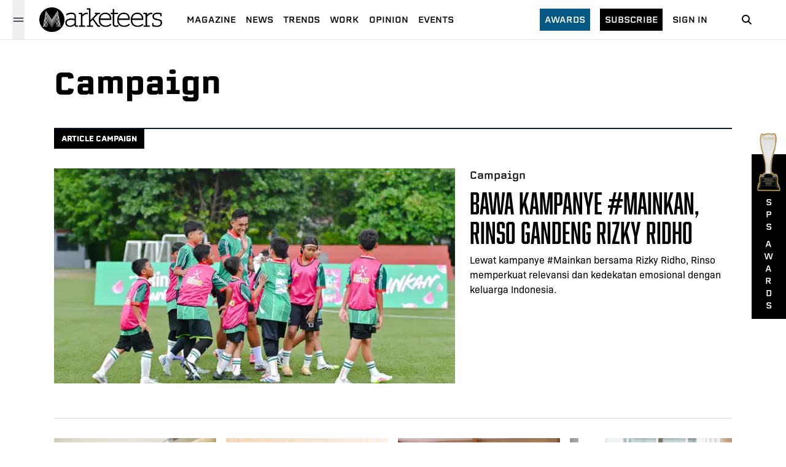

--- FILE ---
content_type: text/html; charset=utf-8
request_url: https://www.marketeers.com/category/campaign/
body_size: 10966
content:
<!DOCTYPE html><html lang="id-ID"><head><meta charSet="utf-8"/><meta name="viewport" content="width=device-width"/><link rel="canonical" href="https://www.marketeers.com/category/campaign/"/><title>Campaign - Marketeers.com</title><meta name="description" content="Campaign News - Marketeers"/><meta name="keywords" content="Campaign - Marketeers.com"/><meta name="googlebot" content="index,follow"/><meta name="googlebot-news" content="index,follow"/><meta name="robots" content="index, follow"/><meta property="og:site_name" content="www.marketeers.com"/><meta property="og:creator" content="marketeers"/><meta property="og:image:width" content="200"/><meta property="og:image:height" content="200"/><meta property="og:image" content="https://www.marketeers.com/logo.png"/><meta property="og:locale" content="id_ID"/><meta property="og:title" content="Campaign - Marketeers.com"/><meta property="og:description" content="Campaign News - Marketeers"/><meta property="og:type" content="article"/><meta property="og:url" content="https://www.marketeers.com/category/campaign/"/><meta name="twitter:card" content="summary_large_image"/><meta name="twitter:site" content="@the_marketeers"/><meta name="twitter:creator" content="@the_marketeers"/><meta name="twitter:title" content="Campaign - Marketeers.com"/><meta name="twitter:description" content="Campaign News - Marketeers"/><meta name="twitter:image" content="https://www.marketeers.com/logo.png"/><script type="application/ld+json">{"@context":"https://schema.org","@graph":[{"@type":"WebSite","@id":"https://room.marketeers.com/#website","url":"https://room.marketeers.com/","name":"Marketeers - Majalah Bisnis, Marketing, dan Entrepreneurship Online - Marketeers.com","description":"Marketeers - Majalah Bisnis, Marketing, dan Entrepreneurship Online - Marketeers.com","potentialAction":[{"@type":"SearchAction","target":{"@type":"EntryPoint","urlTemplate":"https://room.marketeers.com/?s={search_term_string}"},"query-input":"required name=search_term_string"}],"inLanguage":"en-US"},{"@type":"CollectionPage","@id":"https://room.marketeers.com/category/news/campaign/#webpage","url":"https://room.marketeers.com/category/news/campaign/","name":"Campaign - Marketeers.com","isPartOf":{"@id":"https://room.marketeers.com/#website"},"description":"Campaign News","breadcrumb":{"@id":"https://room.marketeers.com/category/news/campaign/#breadcrumb"},"inLanguage":"en-US","potentialAction":[{"@type":"ReadAction","target":["https://room.marketeers.com/category/news/campaign/"]}]},{"@type":"BreadcrumbList","@id":"https://room.marketeers.com/category/news/campaign/#breadcrumb","itemListElement":[{"@type":"ListItem","position":1,"name":"Home","item":"https://www.marketeers.com/"},{"@type":"ListItem","position":2,"name":"News","item":"https://room.marketeers.com/category/news/"},{"@type":"ListItem","position":3,"name":"Campaign"}]}]}</script><link rel="preload" as="image" imageSrcSet="/_next/image/?url=%2Fimage%2Faward-2.png&amp;w=640&amp;q=75 640w, /_next/image/?url=%2Fimage%2Faward-2.png&amp;w=750&amp;q=75 750w, /_next/image/?url=%2Fimage%2Faward-2.png&amp;w=828&amp;q=75 828w, /_next/image/?url=%2Fimage%2Faward-2.png&amp;w=1080&amp;q=75 1080w, /_next/image/?url=%2Fimage%2Faward-2.png&amp;w=1200&amp;q=75 1200w, /_next/image/?url=%2Fimage%2Faward-2.png&amp;w=1920&amp;q=75 1920w, /_next/image/?url=%2Fimage%2Faward-2.png&amp;w=2048&amp;q=75 2048w, /_next/image/?url=%2Fimage%2Faward-2.png&amp;w=3840&amp;q=75 3840w" imageSizes="100vw" fetchpriority="high"/><meta name="next-head-count" content="27"/><meta property="fb:pages" content="196424197045610"/><meta name="facebook-domain-verification" content="hlbbusjy0rozquy5mvtg9gxb15xn43"/><link rel="icon" href="https://www.marketeers.com/favicon.ico"/><meta name="theme-color" content="#111827" media="(prefers-color-scheme: light)"/><meta name="theme-color" content="#111827" media="(prefers-color-scheme: dark)"/><link rel="preconnect" href="https://fonts.googleapis.com"/><link rel="preconnect" href="https://fonts.gstatic.com" crossorigin="true"/><link href="https://fonts.googleapis.com/css2?family=Inter:wght@300;400;600;700;800&amp;display=swap" rel="stylesheet"/><meta name="google-site-verification" content="nvvjz5M27sQZi5AUpt8HT-7G5wkj__nJUZPUPZZ7Oio"/><meta name="author" content="Marketeers"/><meta name="publisher" content="Marketeers"/><meta name="language" content="id"/><meta name="geo.country" content="id"/><meta http-equiv="content-language" content="In-Id"/><meta name="geo.placename" content="Indonesia"/><link data-next-font="" rel="preconnect" href="/" crossorigin="anonymous"/><script id="logo" type="application/ld+json" data-nscript="beforeInteractive">{"@context":"https://schema.org","@type":"Organization","name":"marketeers","url":"https://www.marketeers.com","logo":"https://www.marketeers.com/logo.png","sameAs":["https://www.facebook.com/themarketeers","https://www.instagram.com/marketeers/","https://twitter.com/the_marketeers","https://www.linkedin.com/company/marketeers/mycompany/"]}</script><link rel="preload" href="/_next/static/css/8d1ed5b2de824719.css" as="style"/><link rel="stylesheet" href="/_next/static/css/8d1ed5b2de824719.css" data-n-g=""/><noscript data-n-css=""></noscript><script defer="" nomodule="" src="/_next/static/chunks/polyfills-78c92fac7aa8fdd8.js"></script><script defer="" src="/_next/static/chunks/9071.ea554edb1e260758.js"></script><script defer="" src="/_next/static/chunks/282.e8c02213e6ed07be.js"></script><script src="/_next/static/chunks/webpack-29ec89264617dfbc.js" defer=""></script><script src="/_next/static/chunks/framework-e060caed557d1899.js" defer=""></script><script src="/_next/static/chunks/main-ce620e8b0e8582ff.js" defer=""></script><script src="/_next/static/chunks/pages/_app-8f13dbb715eb0d9f.js" defer=""></script><script src="/_next/static/chunks/3049-374f836bb1eca0cd.js" defer=""></script><script src="/_next/static/chunks/9755-f2ffac08a6eba54e.js" defer=""></script><script src="/_next/static/chunks/6066-dcc1d9ae16519f82.js" defer=""></script><script src="/_next/static/chunks/6715-ab73a2a776174c0f.js" defer=""></script><script src="/_next/static/chunks/5859-dabc5fa2beafa654.js" defer=""></script><script src="/_next/static/chunks/5154-459e4d768ac5703d.js" defer=""></script><script src="/_next/static/chunks/3567-6f5cca91f39ea701.js" defer=""></script><script src="/_next/static/chunks/pages/category/%5Bslug%5D-55f7435127fe4024.js" defer=""></script><script src="/_next/static/8g75QnJSKUYK-d0HEqc4s/_buildManifest.js" defer=""></script><script src="/_next/static/8g75QnJSKUYK-d0HEqc4s/_ssgManifest.js" defer=""></script></head><body><noscript><iframe src="https://www.googletagmanager.com/ns.html?id=GTM-P4MVF7B" height="0" width="0" style="display:none;visibility:hidden"></iframe></noscript><div id="__next"><style>
    #nprogress {
      pointer-events: none;
    }
    #nprogress .bar {
      background: #000;
      position: fixed;
      z-index: 9999;
      top: 0;
      left: 0;
      width: 100%;
      height: 3.1px;
    }
    #nprogress .peg {
      display: block;
      position: absolute;
      right: 0px;
      width: 100px;
      height: 100%;
      box-shadow: 0 0 10px #000, 0 0 5px #000;
      opacity: 1;
      -webkit-transform: rotate(3deg) translate(0px, -4px);
      -ms-transform: rotate(3deg) translate(0px, -4px);
      transform: rotate(3deg) translate(0px, -4px);
    }
    #nprogress .spinner {
      display: block;
      position: fixed;
      z-index: 1031;
      top: 15px;
      right: 15px;
    }
    #nprogress .spinner-icon {
      width: 18px;
      height: 18px;
      box-sizing: border-box;
      border: solid 2px transparent;
      border-top-color: #000;
      border-left-color: #000;
      border-radius: 50%;
      -webkit-animation: nprogresss-spinner 400ms linear infinite;
      animation: nprogress-spinner 400ms linear infinite;
    }
    .nprogress-custom-parent {
      overflow: hidden;
      position: relative;
    }
    .nprogress-custom-parent #nprogress .spinner,
    .nprogress-custom-parent #nprogress .bar {
      position: absolute;
    }
    @-webkit-keyframes nprogress-spinner {
      0% {
        -webkit-transform: rotate(0deg);
      }
      100% {
        -webkit-transform: rotate(360deg);
      }
    }
    @keyframes nprogress-spinner {
      0% {
        transform: rotate(0deg);
      }
      100% {
        transform: rotate(360deg);
      }
    }
  </style><header class="headerContainer"><div class="header"><div class="flex items-center sm:px-5 pl-6"><button class="w-5 h-16 relative" aria-label="Menu Marketeers"><svg class="hamburgerSvg h-5 w-5 absolute text-gray-900 dark:text-gray-100 " viewBox="0 0 24 24" width="24" height="24" stroke="currentColor" stroke-width="1.5" stroke-linecap="round" stroke-linejoin="round" fill="none" shape-rendering="geometricPrecision"><path d="M18 6L6 18"></path><path d="M6 6l12 12"></path></svg><svg class="hamburgerSvgActive h-5 w-5 absolute text-gray-900 dark:text-gray-100 " width="20" height="20" viewBox="0 0 20 20" fill="none" data-hide="true"><path d="M2.5 7.5H17.5" stroke="currentColor" stroke-width="1.5" stroke-linecap="round" stroke-linejoin="round"></path><path d="M2.5 12.5H17.5" stroke="currentColor" stroke-width="1.5" stroke-linecap="round" stroke-linejoin="round"></path></svg></button><div class="relative"></div></div><div class="flex items-center justify-center ml-1"><a href="/"><div class="relative" style="height:40px;width:200px"><img alt="logo marketeers" loading="lazy" decoding="async" data-nimg="fill" class="w-auto h-auto" style="position:absolute;height:100%;width:100%;left:0;top:0;right:0;bottom:0;color:transparent" sizes="(max-width: 768px) 100vw, (max-width: 1200px) 50vw, 33vw" srcSet="/_next/image/?url=%2Fassets%2Fimage%2Flogoblack.png&amp;w=256&amp;q=75 256w, /_next/image/?url=%2Fassets%2Fimage%2Flogoblack.png&amp;w=384&amp;q=75 384w, /_next/image/?url=%2Fassets%2Fimage%2Flogoblack.png&amp;w=640&amp;q=75 640w, /_next/image/?url=%2Fassets%2Fimage%2Flogoblack.png&amp;w=750&amp;q=75 750w, /_next/image/?url=%2Fassets%2Fimage%2Flogoblack.png&amp;w=828&amp;q=75 828w, /_next/image/?url=%2Fassets%2Fimage%2Flogoblack.png&amp;w=1080&amp;q=75 1080w, /_next/image/?url=%2Fassets%2Fimage%2Flogoblack.png&amp;w=1200&amp;q=75 1200w, /_next/image/?url=%2Fassets%2Fimage%2Flogoblack.png&amp;w=1920&amp;q=75 1920w, /_next/image/?url=%2Fassets%2Fimage%2Flogoblack.png&amp;w=2048&amp;q=75 2048w, /_next/image/?url=%2Fassets%2Fimage%2Flogoblack.png&amp;w=3840&amp;q=75 3840w" src="/_next/image/?url=%2Fassets%2Fimage%2Flogoblack.png&amp;w=3840&amp;q=75"/></div></a></div><div class="hidden lg:flex xl:ml-4"><ul class="flex pl-6 items-center"><li class="mr-4 last:mr-0"><a class="text-black text-sm font-normal uppercase cool-link font-[&quot;erbaum&quot;]" href="https://max.marketeers.com" target="_blank" rel="noreferrer">Magazine</a></li><li class="mr-4 last:mr-0"><a href="/news/"><span class="text-black text-sm font-normal uppercase cool-link font-[&quot;erbaum&quot;] ">news</span></a></li><li class="mr-4 last:mr-0"><a href="/trends/"><span class="text-black text-sm font-normal uppercase cool-link font-[&quot;erbaum&quot;] ">trends</span></a></li><li class="mr-4 last:mr-0"><a href="/work/"><span class="text-black text-sm font-normal uppercase cool-link font-[&quot;erbaum&quot;] ">work</span></a></li><li class="mr-4 last:mr-0"><a href="/opinion/"><span class="text-black text-sm font-normal uppercase cool-link font-[&quot;erbaum&quot;] ">opinion</span></a></li><li class="mr-4 last:mr-0"><a href="/events/"><span class="text-black text-sm font-normal uppercase cool-link font-[&quot;erbaum&quot;] ">Events</span></a></li></ul></div><div class="md:flex items-center relative justify-end hidden"><div class=""><a class="text-sm bg-sky-800 text-white px-2 py-2 font-[&quot;erbaum&quot;] uppercase hover:bg-sky-900 transition-all" href="/awards/">Awards</a></div><div class="mx-4"><a class="text-sm bg-black text-white px-2 py-2 font-[&quot;erbaum&quot;] uppercase hover:bg-sky-900 transition-all" href="https://emagz.marketeers.com/" target="_blank" rel="noreferrer">subscribe</a></div><div class=""><a class="text-black text-sm font-normal font-[&quot;erbaum&quot;] uppercase hover:text-sky-700 transition-all" href="https://emagz.marketeers.com/login" target="_blank" rel="noreferrer">Sign In</a></div></div><div class="flex items-center w-8 mr-6 sm:mx-12"><a href="/search/"><span><svg class="icon icon-search" focusable="false" viewBox="0 0 32 32" width="32" height="32" xmlns="http://www.w3.org/2000/svg" data-testid="iconSearch"><title>Search</title><path d="M14.5 10a4.5 4.5 0 1 0 0 9 4.5 4.5 0 0 0 0-9zm5.249 8.335l4.458 4.458-1.414 1.414-4.458-4.458a6.5 6.5 0 1 1 1.414-1.414z" fill-rule="nonzero"></path></svg></span></a></div></div><div class=" relative  bg-gray-200  px-6 py-2 h-full md:hidden flex"><div class="flex items-center gap-x-2 w-full"><div class="w-1/2 bg-black text-white px-2 py-1 text-center"><a class="text-sm inline-flex  font-[&quot;erbaum&quot;] uppercase hover:bg-sky-900 transition-all" href="https://emagz.marketeers.com/" target="_blank" rel="noreferrer">subscribe</a></div><div class=" w-1/2 bg-white px-2 py-1 text-center"><a class="text-black inline-flex text-sm  font-normal font-[&quot;erbaum&quot;] uppercase hover:text-sky-700 transition-all" href="https://emagz.marketeers.com/login" target="_blank" rel="noreferrer">Sign In</a></div></div></div></header><main class="md:pt-16 pt-[7rem] sm:mb-40 mb-24"><div class="w-full my-4 md:mt-12 mb-12"><div class="w-full lg:max-w-6xl mx-auto px-6"><h1 class="sm:text-5xl text-3xl font-[&quot;erbaum&quot;] font-semibold capitalize mt-8 mb-4 sm:mb-12">Campaign</h1><div class="flex justify-between items-center border-t-2 border-gray-900"><h2 class="text-white uppercase text-xs md:font-semibold bg-black px-3 py-2 font-[&#x27;erbaum&#x27;]">Article Campaign</h2></div><section><div class="pb-4 md:pb-14 border-b-[1px] border-gray-300 mt-8 "></div><div class="grid md:grid-cols-4 gap-x-4 gap-y-8 py-8"></div></section><section class="flex py-5 border-t-[1px] border-gray-300 "><div class="sm:w-9/12"></div><aside class="sm:w-3/12 pl-4  hidden sm:block"></aside></section></div></div></main><footer class="h-full bg-black w-full"><div class="lg:max-w-6xl mx-auto px-6 py-12 flex flex-col"><a class="relative w-fit" href="/"><div style="height:40px;width:200px" class="relative"><img alt="marketeers logo" loading="lazy" decoding="async" data-nimg="fill" style="position:absolute;height:100%;width:100%;left:0;top:0;right:0;bottom:0;color:transparent" sizes="(max-width: 768px) 100vw, (max-width: 1200px) 50vw, 33vw" srcSet="/_next/image/?url=%2Fassets%2Fimage%2Flogowhite.png&amp;w=256&amp;q=75 256w, /_next/image/?url=%2Fassets%2Fimage%2Flogowhite.png&amp;w=384&amp;q=75 384w, /_next/image/?url=%2Fassets%2Fimage%2Flogowhite.png&amp;w=640&amp;q=75 640w, /_next/image/?url=%2Fassets%2Fimage%2Flogowhite.png&amp;w=750&amp;q=75 750w, /_next/image/?url=%2Fassets%2Fimage%2Flogowhite.png&amp;w=828&amp;q=75 828w, /_next/image/?url=%2Fassets%2Fimage%2Flogowhite.png&amp;w=1080&amp;q=75 1080w, /_next/image/?url=%2Fassets%2Fimage%2Flogowhite.png&amp;w=1200&amp;q=75 1200w, /_next/image/?url=%2Fassets%2Fimage%2Flogowhite.png&amp;w=1920&amp;q=75 1920w, /_next/image/?url=%2Fassets%2Fimage%2Flogowhite.png&amp;w=2048&amp;q=75 2048w, /_next/image/?url=%2Fassets%2Fimage%2Flogowhite.png&amp;w=3840&amp;q=75 3840w" src="/_next/image/?url=%2Fassets%2Fimage%2Flogowhite.png&amp;w=3840&amp;q=75"/></div></a><div class="md:grid  md:grid-cols-8 gap-4 pb-0"><div class="col-span-4"><div class="mt-4 mb-8 md:pr-24"><p class="mb-0 text-gray-400 text-xs sm:text-sm font-[&quot;bio-sans&quot;] font-medium">Marketeers is Indonesia’s next-gen business media. Our print and digital content is a unique mix of insightful stories and progressive design. We also enlighten readers with flagship events, community clubs, and masterclasses blending thought-provoking speakers and engaging experiences.</p></div></div><nav class="col-span-1 my-5 md:my-0"><ul class="mt-4"><li><a class="text-gray-400  hover:text-gray-50 transition-all" href="https://emagz.marketeers.com" target="_blank" rel="noreferrer"><span class="text-xs md:text-xs font-[&quot;erbaum&quot;] font-medium capitalize">Magazine</span></a></li><li><a href="/events/"><div class="text-gray-400  hover:text-gray-50 transition-all"><span class="text-xs md:text-xs font-[&quot;erbaum&quot;] font-medium capitalize">events</span></div></a></li><li><a href="/awards/"><div class="text-gray-400  hover:text-gray-50 transition-all"><span class="text-xs md:text-xs font-[&quot;erbaum&quot;] font-medium capitalize">awards</span></div></a></li><li><a href="/mediakit/"><div class="text-gray-400  hover:text-gray-50 transition-all"><span class="text-xs md:text-xs font-[&quot;erbaum&quot;] font-medium capitalize">media kit</span></div></a></li></ul></nav><nav class="col-span-1"><ul class="mt-4"><li><a href="/about/"><div class="text-gray-400  hover:text-gray-50 transition-all"><span class="text-xs md:text-xs font-[&quot;erbaum&quot;] font-medium capitalize">about us</span></div></a></li><li><a href="/advertise/"><div class="text-gray-400  hover:text-gray-50 transition-all"><span class="text-xs md:text-xs font-[&quot;erbaum&quot;] font-medium capitalize">advertise</span></div></a></li><li><a href="/contactus/"><div class="text-gray-400  hover:text-gray-50 transition-all"><span class="text-xs md:text-xs font-[&quot;erbaum&quot;] font-medium capitalize">contact us</span></div></a></li><li><a href="https://www.linkedin.com/company/marketeers/jobs/"><div class="text-gray-400  hover:text-gray-50 transition-all"><span class="text-xs md:text-xs font-[&quot;erbaum&quot;] font-medium capitalize">jobs</span></div></a></li></ul></nav><nav class="col-span-2"><ul class="mt-4"><li><a href="/newsletter/"><div class="text-gray-400  hover:text-gray-50 transition-all"><span class="text-xs md:text-xs font-[&quot;erbaum&quot;] font-medium capitalize">Newsletter</span></div></a></li><li><a href="/privacy-policy/"><div class="text-gray-400  hover:text-gray-50 transition-all"><span class="text-xs md:text-xs font-[&quot;erbaum&quot;] font-medium capitalize">Privacy &amp; Policy</span></div></a></li><li><a href="/terms-conditions/"><div class="text-gray-400  hover:text-gray-50 transition-all"><span class="text-xs md:text-xs font-[&quot;erbaum&quot;] font-medium capitalize">Terms &amp; Condition</span></div></a></li><li><a href="/pedoman-media-siber/"><div class="text-gray-400  hover:text-gray-50 transition-all"><span class="text-xs md:text-xs font-[&quot;erbaum&quot;] font-medium capitalize">Pedoman Media Siber</span></div></a></li></ul></nav></div><div class="my-5 md:my-0"><div class="flex items-center"><a aria-label="facebook-link" class="sm:h-12 sm:w-12 h-8 w-8 flex items-center justify-center cursor-pointer" href="https://www.facebook.com/themarketeers" target="_blank" rel="noreferrer"><svg stroke="currentColor" fill="currentColor" stroke-width="0" viewBox="0 0 32 32" height="1em" width="1em" xmlns="http://www.w3.org/2000/svg" class="text-gray-500 hover:text-white transition-all sm:h-6 sm:w-6 w-5 h-5"><title>Facebook</title><path d="M19 6h5v-6h-5c-3.86 0-7 3.14-7 7v3h-4v6h4v16h6v-16h5l1-6h-6v-3c0-0.542 0.458-1 1-1z"></path></svg></a><a aria-label="twitter-link" class="sm:h-12 sm:w-12 h-8 w-8 flex items-center justify-center cursor-pointer" href="https://twitter.com/the_marketeers" target="_blank" rel="noreferrer"><svg width="48" height="48" viewBox="0 0 48 48" fill="none" xmlns="http://www.w3.org/2000/svg" class="text-gray-500 hover:text-white transition-all sm:h-6 sm:w-6 w-5 h-5"><path d="M36.6526 3.8078H43.3995L28.6594 20.6548L46 43.5797H32.4225L21.7881 29.6759L9.61989 43.5797H2.86886L18.6349 25.56L2 3.8078H15.9222L25.5348 16.5165L36.6526 3.8078ZM34.2846 39.5414H38.0232L13.8908 7.63406H9.87892L34.2846 39.5414Z" fill="currentColor"></path></svg></a><a aria-label="youtube-link" class="sm:h-12 sm:w-12 h-8 w-8 flex items-center justify-center cursor-pointer" href="https://www.youtube.com/channel/UC4OPXGhLI6seUqeYOaUABaw" target="_blank" rel="noreferrer"><svg stroke="currentColor" fill="currentColor" stroke-width="0" viewBox="0 0 32 32" height="1em" width="1em" xmlns="http://www.w3.org/2000/svg" class="text-gray-500 hover:text-white transition-all sm:h-6 sm:w-6 w-5 h-5"><title>Youtube</title><path d="M31.681 9.6c0 0-0.313-2.206-1.275-3.175-1.219-1.275-2.581-1.281-3.206-1.356-4.475-0.325-11.194-0.325-11.194-0.325h-0.012c0 0-6.719 0-11.194 0.325-0.625 0.075-1.987 0.081-3.206 1.356-0.963 0.969-1.269 3.175-1.269 3.175s-0.319 2.588-0.319 5.181v2.425c0 2.587 0.319 5.181 0.319 5.181s0.313 2.206 1.269 3.175c1.219 1.275 2.819 1.231 3.531 1.369 2.563 0.244 10.881 0.319 10.881 0.319s6.725-0.012 11.2-0.331c0.625-0.075 1.988-0.081 3.206-1.356 0.962-0.969 1.275-3.175 1.275-3.175s0.319-2.587 0.319-5.181v-2.425c-0.006-2.588-0.325-5.181-0.325-5.181zM12.694 20.15v-8.994l8.644 4.513-8.644 4.481z"></path></svg></a><a aria-label="instagram-link" class="sm:h-12 sm:w-12 h-8 w-8 flex items-center justify-center cursor-pointer" href="https://www.instagram.com/marketeers/" target="_blank" rel="noreferrer"><svg stroke="currentColor" fill="currentColor" stroke-width="0" viewBox="0 0 32 32" height="1em" width="1em" xmlns="http://www.w3.org/2000/svg" class="text-gray-500 hover:text-white transition-all sm:h-6 sm:w-6 w-5 h-5"><title>Instagram</title><path d="M16 2.881c4.275 0 4.781 0.019 6.462 0.094 1.563 0.069 2.406 0.331 2.969 0.55 0.744 0.288 1.281 0.638 1.837 1.194 0.563 0.563 0.906 1.094 1.2 1.838 0.219 0.563 0.481 1.412 0.55 2.969 0.075 1.688 0.094 2.194 0.094 6.463s-0.019 4.781-0.094 6.463c-0.069 1.563-0.331 2.406-0.55 2.969-0.288 0.744-0.637 1.281-1.194 1.837-0.563 0.563-1.094 0.906-1.837 1.2-0.563 0.219-1.413 0.481-2.969 0.55-1.688 0.075-2.194 0.094-6.463 0.094s-4.781-0.019-6.463-0.094c-1.563-0.069-2.406-0.331-2.969-0.55-0.744-0.288-1.281-0.637-1.838-1.194-0.563-0.563-0.906-1.094-1.2-1.837-0.219-0.563-0.481-1.413-0.55-2.969-0.075-1.688-0.094-2.194-0.094-6.463s0.019-4.781 0.094-6.463c0.069-1.563 0.331-2.406 0.55-2.969 0.288-0.744 0.638-1.281 1.194-1.838 0.563-0.563 1.094-0.906 1.838-1.2 0.563-0.219 1.412-0.481 2.969-0.55 1.681-0.075 2.188-0.094 6.463-0.094zM16 0c-4.344 0-4.887 0.019-6.594 0.094-1.7 0.075-2.869 0.35-3.881 0.744-1.056 0.412-1.95 0.956-2.837 1.85-0.894 0.888-1.438 1.781-1.85 2.831-0.394 1.019-0.669 2.181-0.744 3.881-0.075 1.713-0.094 2.256-0.094 6.6s0.019 4.887 0.094 6.594c0.075 1.7 0.35 2.869 0.744 3.881 0.413 1.056 0.956 1.95 1.85 2.837 0.887 0.887 1.781 1.438 2.831 1.844 1.019 0.394 2.181 0.669 3.881 0.744 1.706 0.075 2.25 0.094 6.594 0.094s4.888-0.019 6.594-0.094c1.7-0.075 2.869-0.35 3.881-0.744 1.050-0.406 1.944-0.956 2.831-1.844s1.438-1.781 1.844-2.831c0.394-1.019 0.669-2.181 0.744-3.881 0.075-1.706 0.094-2.25 0.094-6.594s-0.019-4.887-0.094-6.594c-0.075-1.7-0.35-2.869-0.744-3.881-0.394-1.063-0.938-1.956-1.831-2.844-0.887-0.887-1.781-1.438-2.831-1.844-1.019-0.394-2.181-0.669-3.881-0.744-1.712-0.081-2.256-0.1-6.6-0.1v0z"></path><path d="M16 7.781c-4.537 0-8.219 3.681-8.219 8.219s3.681 8.219 8.219 8.219 8.219-3.681 8.219-8.219c0-4.537-3.681-8.219-8.219-8.219zM16 21.331c-2.944 0-5.331-2.387-5.331-5.331s2.387-5.331 5.331-5.331c2.944 0 5.331 2.387 5.331 5.331s-2.387 5.331-5.331 5.331z"></path><path d="M26.462 7.456c0 1.060-0.859 1.919-1.919 1.919s-1.919-0.859-1.919-1.919c0-1.060 0.859-1.919 1.919-1.919s1.919 0.859 1.919 1.919z"></path></svg></a><a aria-label="linkedin-link" class="sm:h-12 sm:w-12 h-8 w-8 flex items-center justify-center cursor-pointer" target="_blank" rel="noreferrer" href="https://www.linkedin.com/company/marketeers/mycompany/"><svg stroke="currentColor" fill="currentColor" stroke-width="0" viewBox="0 0 32 32" height="1em" width="1em" xmlns="http://www.w3.org/2000/svg" class="text-gray-500 hover:text-white transition-all sm:h-6 sm:w-6 w-5 h-5"><title>Linkedin</title><path d="M29 0h-26c-1.65 0-3 1.35-3 3v26c0 1.65 1.35 3 3 3h26c1.65 0 3-1.35 3-3v-26c0-1.65-1.35-3-3-3zM12 26h-4v-14h4v14zM10 10c-1.106 0-2-0.894-2-2s0.894-2 2-2c1.106 0 2 0.894 2 2s-0.894 2-2 2zM26 26h-4v-8c0-1.106-0.894-2-2-2s-2 0.894-2 2v8h-4v-14h4v2.481c0.825-1.131 2.087-2.481 3.5-2.481 2.488 0 4.5 2.238 4.5 5v9z"></path></svg></a></div></div><div class="py-8 border-t-2 border-gray-500"><p class="text-gray-500 text-xs mb-0 font-[&quot;bio-sans&quot;]">© 2012 - 2026 Marketeers. All rights reserved.</p></div></div></footer><div class="award-element"><a href="/about/"><div class="bg-black sm:px-2 px-1 py-3 h-full group"><div class="flex flex-col items-center"><div class="relative sm:h-24 sm:w-10 h-14 w-7 mb-2 sm:-mt-12 -mt-8 group-hover:scale-[1.2] ease-in-out duration-300"><img alt="award" fetchpriority="high" decoding="async" data-nimg="fill" style="position:absolute;height:100%;width:100%;left:0;top:0;right:0;bottom:0;color:transparent" sizes="100vw" srcSet="/_next/image/?url=%2Fimage%2Faward-2.png&amp;w=640&amp;q=75 640w, /_next/image/?url=%2Fimage%2Faward-2.png&amp;w=750&amp;q=75 750w, /_next/image/?url=%2Fimage%2Faward-2.png&amp;w=828&amp;q=75 828w, /_next/image/?url=%2Fimage%2Faward-2.png&amp;w=1080&amp;q=75 1080w, /_next/image/?url=%2Fimage%2Faward-2.png&amp;w=1200&amp;q=75 1200w, /_next/image/?url=%2Fimage%2Faward-2.png&amp;w=1920&amp;q=75 1920w, /_next/image/?url=%2Fimage%2Faward-2.png&amp;w=2048&amp;q=75 2048w, /_next/image/?url=%2Fimage%2Faward-2.png&amp;w=3840&amp;q=75 3840w" src="/_next/image/?url=%2Fimage%2Faward-2.png&amp;w=3840&amp;q=75"/></div><span class="text-gray-50 uppercase font-[&quot;erbaum&quot;] tracking-wide sm:sm:text-sm text-xs">S</span><span class="text-gray-50 uppercase font-[&quot;erbaum&quot;] tracking-wide sm:sm:text-sm text-xs">P</span><span class="text-gray-50 uppercase font-[&quot;erbaum&quot;] tracking-wide sm:sm:text-sm text-xs">S</span><span class="text-gray-50 uppercase font-[&quot;erbaum&quot;] tracking-wide sm:sm:text-sm text-xs mt-2">A</span><span class="text-gray-50 uppercase font-[&quot;erbaum&quot;] tracking-wide sm:text-sm text-xs">w</span><span class="text-gray-50 uppercase font-[&quot;erbaum&quot;] tracking-wide sm:text-sm text-xs">A</span><span class="text-gray-50 uppercase font-[&quot;erbaum&quot;] tracking-wide sm:text-sm text-xs">r</span><span class="text-gray-50 uppercase font-[&quot;erbaum&quot;] tracking-wide sm:text-sm text-xs">D</span><span class="text-gray-50 uppercase font-[&quot;erbaum&quot;] tracking-wide sm:text-sm text-xs">S</span></div></div></a></div></div><script id="__NEXT_DATA__" type="application/json">{"props":{"pageProps":{"category":{"id":"dGVybTozNzk1Mg==","categoryId":37952,"name":"Campaign","slug":"campaign","seo":{"metaDesc":"Campaign News","title":"Campaign - Marketeers.com","schema":{"raw":"{\"@context\":\"https://schema.org\",\"@graph\":[{\"@type\":\"WebSite\",\"@id\":\"https://room.marketeers.com/#website\",\"url\":\"https://room.marketeers.com/\",\"name\":\"Marketeers - Majalah Bisnis, Marketing, dan Entrepreneurship Online - Marketeers.com\",\"description\":\"Marketeers - Majalah Bisnis, Marketing, dan Entrepreneurship Online - Marketeers.com\",\"potentialAction\":[{\"@type\":\"SearchAction\",\"target\":{\"@type\":\"EntryPoint\",\"urlTemplate\":\"https://room.marketeers.com/?s={search_term_string}\"},\"query-input\":\"required name=search_term_string\"}],\"inLanguage\":\"en-US\"},{\"@type\":\"CollectionPage\",\"@id\":\"https://room.marketeers.com/category/news/campaign/#webpage\",\"url\":\"https://room.marketeers.com/category/news/campaign/\",\"name\":\"Campaign - Marketeers.com\",\"isPartOf\":{\"@id\":\"https://room.marketeers.com/#website\"},\"description\":\"Campaign News\",\"breadcrumb\":{\"@id\":\"https://room.marketeers.com/category/news/campaign/#breadcrumb\"},\"inLanguage\":\"en-US\",\"potentialAction\":[{\"@type\":\"ReadAction\",\"target\":[\"https://room.marketeers.com/category/news/campaign/\"]}]},{\"@type\":\"BreadcrumbList\",\"@id\":\"https://room.marketeers.com/category/news/campaign/#breadcrumb\",\"itemListElement\":[{\"@type\":\"ListItem\",\"position\":1,\"name\":\"Home\",\"item\":\"https://www.marketeers.com/\"},{\"@type\":\"ListItem\",\"position\":2,\"name\":\"News\",\"item\":\"https://room.marketeers.com/category/news/\"},{\"@type\":\"ListItem\",\"position\":3,\"name\":\"Campaign\"}]}]}","__typename":"SEOTaxonomySchema"},"__typename":"TaxonomySEO"},"__typename":"Category"},"postsByCategory":{"pageInfo":{"hasNextPage":true,"endCursor":"YXJyYXljb25uZWN0aW9uOjMwNzAyNA==","__typename":"WPPageInfo"},"edges":[{"node":{"postId":308013,"title":"Bawa Kampanye #Mainkan, Rinso Gandeng Rizky Ridho","slug":"bawa-kampanye-mainkan-rinso-gandeng-rizky-ridho","seo":{"metaDesc":"Lewat kampanye #Mainkan bersama Rizky Ridho, Rinso memperkuat relevansi dan kedekatan emosional dengan keluarga Indonesia.","__typename":"PostTypeSEO"},"featuredImage":{"node":{"sourceUrl":"https://imagedelivery.net/2MtOYVTKaiU0CCt-BLmtWw/67d4cb35-0cda-4d5d-a5bf-9bacc3391700/w=2560","altText":"rinso mainkan","__typename":"MediaItem"},"__typename":"NodeWithFeaturedImageToMediaItemConnectionEdge"},"categories":{"nodes":[{"name":"Campaign","categoryId":37952,"slug":"campaign","__typename":"Category"}],"__typename":"PostToCategoryConnection"},"__typename":"Post"},"__typename":"RootQueryToPostConnectionEdge"},{"node":{"postId":308004,"title":"UNIQLO: Customer Experience yang Imersif Kian Penting di Era Omnichannel","slug":"uniqlo-customer-experience-yang-imersif-kian-penting-di-era-020","seo":{"metaDesc":"UNIQLO Spring/Summer 2026 Preview hadir menjadi upaya strategis perusahaan dalam menjaga customer experience (CX) di era omnichannel.","__typename":"PostTypeSEO"},"featuredImage":{"node":{"sourceUrl":"https://imagedelivery.net/2MtOYVTKaiU0CCt-BLmtWw/05893a09-35c3-4e1e-3a31-82b36d383100/w=1600","altText":"UNIQLO Spring/Summer 2026","__typename":"MediaItem"},"__typename":"NodeWithFeaturedImageToMediaItemConnectionEdge"},"categories":{"nodes":[{"name":"Campaign","categoryId":37952,"slug":"campaign","__typename":"Category"}],"__typename":"PostToCategoryConnection"},"__typename":"Post"},"__typename":"RootQueryToPostConnectionEdge"},{"node":{"postId":307976,"title":"Jelang Ramadan, Shopee Hadirkan Kampanye 2.2 Ramadan Fashion Sale dengan Ragam Koleksi Fesyen Muslim","slug":"jelang-ramadan-shopee-hadirkan-kampanye-2-2-ramadan-fashion-sale-dengan-ragam-koleksi-fesyen-muslim","seo":{"metaDesc":"Jelang Ramadan, Shopee hadirkan kampanye 2.2 Ramadan Fashion Sale untuk menemani pengguna memenuhi beragam kebutuhan jelang Ramadan","__typename":"PostTypeSEO"},"featuredImage":{"node":{"sourceUrl":"https://imagedelivery.net/2MtOYVTKaiU0CCt-BLmtWw/c667c0ad-45e2-44d1-c8c6-bbaad7129600/w=1600","altText":"shopee ramadan sale","__typename":"MediaItem"},"__typename":"NodeWithFeaturedImageToMediaItemConnectionEdge"},"categories":{"nodes":[{"name":"Campaign","categoryId":37952,"slug":"campaign","__typename":"Category"}],"__typename":"PostToCategoryConnection"},"__typename":"Post"},"__typename":"RootQueryToPostConnectionEdge"},{"node":{"postId":307731,"title":"Awali Tahun Lebih Cuan, Adira Expo Serba Seru Hadir di Solo","slug":"awali-tahun-lebih-cuan-adira-expo-serba-seru-hadir-di-solo","seo":{"metaDesc":"Pameran ini menawarkan beragam solusi pembiayaan kendaraan serta pinjaman dana tunai dengan proses yang mudah","__typename":"PostTypeSEO"},"featuredImage":{"node":{"sourceUrl":"https://imagedelivery.net/2MtOYVTKaiU0CCt-BLmtWw/868a9894-aa81-4528-3b7d-8e07d8749700/w=2560","altText":"Adira expo","__typename":"MediaItem"},"__typename":"NodeWithFeaturedImageToMediaItemConnectionEdge"},"categories":{"nodes":[{"name":"Campaign","categoryId":37952,"slug":"campaign","__typename":"Category"}],"__typename":"PostToCategoryConnection"},"__typename":"Post"},"__typename":"RootQueryToPostConnectionEdge"},{"node":{"postId":307573,"title":"Hong Kong Tourism, Ngong Ping 360 Hadirkan Experience Kereta Gantung Malam","slug":"hong-kong-tourism-ngong-ping-360-hadirkan-experience-kereta-gantung-malam","seo":{"metaDesc":"Destinasi wisata ikonik Hong Kong Ngong Ping 360 merayakan hari jadi ke-20 dengan menghadirkan rangkaian acara istimewa","__typename":"PostTypeSEO"},"featuredImage":{"node":{"sourceUrl":"https://imagedelivery.net/2MtOYVTKaiU0CCt-BLmtWw/0ce4dc49-8f90-4762-576d-5525b7109400/w=1587","altText":"Ngong Ping 360","__typename":"MediaItem"},"__typename":"NodeWithFeaturedImageToMediaItemConnectionEdge"},"categories":{"nodes":[{"name":"Campaign","categoryId":37952,"slug":"campaign","__typename":"Category"}],"__typename":"PostToCategoryConnection"},"__typename":"Post"},"__typename":"RootQueryToPostConnectionEdge"},{"node":{"postId":307599,"title":"Pertamina Salurkan Hibah Teknologi Tepat Guna untuk 100 UMK","slug":"pertamina-salurkan-hibah-teknologi-tepat-guna-untuk-100-umk","seo":{"metaDesc":"Hingga saat ini total dana yang sudah terealisasi mencapai Rp 555 juta sementara sisa anggaran akan segera dituntaskan pada akhir Januari.","__typename":"PostTypeSEO"},"featuredImage":{"node":{"sourceUrl":"https://imagedelivery.net/2MtOYVTKaiU0CCt-BLmtWw/6a454ab2-e654-437d-fe3c-8bbcc8f1f600/w=1500","altText":"Pertamina","__typename":"MediaItem"},"__typename":"NodeWithFeaturedImageToMediaItemConnectionEdge"},"categories":{"nodes":[{"name":"Campaign","categoryId":37952,"slug":"campaign","__typename":"Category"}],"__typename":"PostToCategoryConnection"},"__typename":"Post"},"__typename":"RootQueryToPostConnectionEdge"},{"node":{"postId":307592,"title":"Jasa Marga Catat 1,2 Juta Kendaraan Melintasi Ruas Tol Jabotabek Selama Libur Isra Mikraj 2026","slug":"jasa-marga-catat-12-juta-kendaraan-melintasi-ruas-tol-jabotabek","seo":{"metaDesc":"Angka kumulatif tersebut merupakan rangkuman arus lalu lintas dari empat gerbang tol utama sejak Kamis pagi hingga Senin pagi pekan lalu.","__typename":"PostTypeSEO"},"featuredImage":{"node":{"sourceUrl":"https://imagedelivery.net/2MtOYVTKaiU0CCt-BLmtWw/581d7132-8677-4f5a-d10f-4eef14107000/w=2560","altText":"Jasa Marga","__typename":"MediaItem"},"__typename":"NodeWithFeaturedImageToMediaItemConnectionEdge"},"categories":{"nodes":[{"name":"Campaign","categoryId":37952,"slug":"campaign","__typename":"Category"}],"__typename":"PostToCategoryConnection"},"__typename":"Post"},"__typename":"RootQueryToPostConnectionEdge"},{"node":{"postId":307554,"title":"Sun Life Indonesia Tingkatkan Literasi dan Inklusi Keuangan ke Berbagai Kota","slug":"sun-life-indonesia-tingkatkan-literasi-dan-inklusi-keuangan-ke-berbagai-kota","seo":{"metaDesc":"Kemapanan finansial dapat tercapai apabila setiap individu memiliki akses terhadap solusi proteksi yang sesuai","__typename":"PostTypeSEO"},"featuredImage":{"node":{"sourceUrl":"https://imagedelivery.net/2MtOYVTKaiU0CCt-BLmtWw/8bdd7d9b-fe12-42be-c852-c9f820318700/w=1200","altText":"Sun Life Indonesia","__typename":"MediaItem"},"__typename":"NodeWithFeaturedImageToMediaItemConnectionEdge"},"categories":{"nodes":[{"name":"Campaign","categoryId":37952,"slug":"campaign","__typename":"Category"}],"__typename":"PostToCategoryConnection"},"__typename":"Post"},"__typename":"RootQueryToPostConnectionEdge"},{"node":{"postId":307524,"title":"Hindari Penipuan, VFS Global Imbau Wisatawan RI Ajukan Visa Lebih Awal","slug":"hindari-penipuan-vfs-global-imbau-wisatawan-ri-ajukan-visa-lebih-awal","seo":{"metaDesc":"VFS Global mengimbau kepada wisatawan Indonesia yang akan berkunjung ke luar negeri agar mengajukan membuat visa lebih awal.","__typename":"PostTypeSEO"},"featuredImage":{"node":{"sourceUrl":"https://imagedelivery.net/2MtOYVTKaiU0CCt-BLmtWw/6a62b4b3-aa37-4972-151e-10cf656a3a00/w=1600","altText":"","__typename":"MediaItem"},"__typename":"NodeWithFeaturedImageToMediaItemConnectionEdge"},"categories":{"nodes":[{"name":"Campaign","categoryId":37952,"slug":"campaign","__typename":"Category"}],"__typename":"PostToCategoryConnection"},"__typename":"Post"},"__typename":"RootQueryToPostConnectionEdge"},{"node":{"postId":307236,"title":"Strategi Experiential Marketing Modinity di Fashion Parade 2026","slug":"strategi-experiential-marketing-modinity-di-fashion-parade-2026","seo":{"metaDesc":"Melalui Modinity Fashion Parade 2026, Modinity Group menghadirkan fashion sebagai pengalaman imersif yang menggabungkan ekosistem brand.","__typename":"PostTypeSEO"},"featuredImage":{"node":{"sourceUrl":"https://room.marketeers.com/wp-content/uploads/2026/01/2.jpeg","altText":"Modinity Fashion Parade 2026","__typename":"MediaItem"},"__typename":"NodeWithFeaturedImageToMediaItemConnectionEdge"},"categories":{"nodes":[{"name":"Campaign","categoryId":37952,"slug":"campaign","__typename":"Category"}],"__typename":"PostToCategoryConnection"},"__typename":"Post"},"__typename":"RootQueryToPostConnectionEdge"},{"node":{"postId":307278,"title":"Pertamina Perkuat Ketahanan Digital Generasi Alpha dari Risiko Adiksi Game","slug":"pertamina-perkuat-ketahanan-digital-generasi-alpha-dari-risiko-adiksi-game","seo":{"metaDesc":"Langkah strategis tersebut diambil karena anak usia dini sangat rentan terpapar konten digital yang tidak terfilter","__typename":"PostTypeSEO"},"featuredImage":{"node":{"sourceUrl":"https://imagedelivery.net/2MtOYVTKaiU0CCt-BLmtWw/cfc92505-551f-4fc3-e353-b2bfd3713d00/w=1600","altText":"Pertamina Digital","__typename":"MediaItem"},"__typename":"NodeWithFeaturedImageToMediaItemConnectionEdge"},"categories":{"nodes":[{"name":"Campaign","categoryId":37952,"slug":"campaign","__typename":"Category"}],"__typename":"PostToCategoryConnection"},"__typename":"Post"},"__typename":"RootQueryToPostConnectionEdge"},{"node":{"postId":307291,"title":"Adira Finance Bangun Loyalitas Konsumen Melalui Pelunasan Cicilan Ratusan Pelanggan","slug":"adira-finance-bangun-loyalitas-konsumen-melalui-pelunasan-cicilan-ratusan-pelanggan","seo":{"metaDesc":"Program tahunan ini dirancang khusus untuk memberikan nilai tambah yang relevan sekaligus meringankan beban finansial bagi para debitur.","__typename":"PostTypeSEO"},"featuredImage":{"node":{"sourceUrl":"https://imagedelivery.net/2MtOYVTKaiU0CCt-BLmtWw/e4256354-6df8-4f7d-ef55-77b8f1bd6500/w=2560","altText":"Adira Finance cicilan","__typename":"MediaItem"},"__typename":"NodeWithFeaturedImageToMediaItemConnectionEdge"},"categories":{"nodes":[{"name":"Campaign","categoryId":37952,"slug":"campaign","__typename":"Category"}],"__typename":"PostToCategoryConnection"},"__typename":"Post"},"__typename":"RootQueryToPostConnectionEdge"},{"node":{"postId":307275,"title":"Perkuat Fondasi Hijau, Pertamina Terapkan Standar Keberlanjutan Global","slug":"perkuat-fondasi-hijau-pertamina-terapkan-standar-keberlanjutan-global","seo":{"metaDesc":"Kebijakan ini merupakan langkah strategis untuk mengintegrasikan data lingkungan ke dalam laporan keuangan","__typename":"PostTypeSEO"},"featuredImage":{"node":{"sourceUrl":"https://imagedelivery.net/2MtOYVTKaiU0CCt-BLmtWw/b3258f44-d198-4fb8-925f-dc6ffcaebd00/w=1280","altText":"Pertamina","__typename":"MediaItem"},"__typename":"NodeWithFeaturedImageToMediaItemConnectionEdge"},"categories":{"nodes":[{"name":"Campaign","categoryId":37952,"slug":"campaign","__typename":"Category"}],"__typename":"PostToCategoryConnection"},"__typename":"Post"},"__typename":"RootQueryToPostConnectionEdge"},{"node":{"postId":307271,"title":"Pertamina Bersiap Hadapi Masa Ramadan 1447 Hijriah","slug":"pertamina-bersiap-hadapi-masa-ramadan-1447-hijriah","seo":{"metaDesc":"Persiapan lebih dini dilakukan karena periode Ramadan diperkirakan akan memiliki intensitas kebutuhan energi yang jauh lebih tinggi","__typename":"PostTypeSEO"},"featuredImage":{"node":{"sourceUrl":"https://imagedelivery.net/2MtOYVTKaiU0CCt-BLmtWw/79f7acc4-0050-4c46-31f1-da8ba9329f00/w=1280","altText":"Pertamina Ramadan","__typename":"MediaItem"},"__typename":"NodeWithFeaturedImageToMediaItemConnectionEdge"},"categories":{"nodes":[{"name":"Campaign","categoryId":37952,"slug":"campaign","__typename":"Category"}],"__typename":"PostToCategoryConnection"},"__typename":"Post"},"__typename":"RootQueryToPostConnectionEdge"},{"node":{"postId":307268,"title":"Trakindo Perkuat Keberlanjutan Bisnis Alat Berat melalui Transformasi Terintegrasi","slug":"trakindo-perkuat-keberlanjutan-bisnis-alat-berat-melalui-transformasi-terintegrasi","seo":{"metaDesc":"Langkah strategis ini mencakup penyediaan solusi teknologi canggih serta layanan purna jual yang terintegrasi untuk mendukung pertumbuhan.","__typename":"PostTypeSEO"},"featuredImage":{"node":{"sourceUrl":"https://imagedelivery.net/2MtOYVTKaiU0CCt-BLmtWw/2c3ff855-d701-411b-adcf-8c0e6e82ca00/w=1296","altText":"Trakindo","__typename":"MediaItem"},"__typename":"NodeWithFeaturedImageToMediaItemConnectionEdge"},"categories":{"nodes":[{"name":"Campaign","categoryId":37952,"slug":"campaign","__typename":"Category"}],"__typename":"PostToCategoryConnection"},"__typename":"Post"},"__typename":"RootQueryToPostConnectionEdge"},{"node":{"postId":307281,"title":"The 25th ICMSS: Cetak Investor Muda Tangguh lewat Investment Training Komprehensif","slug":"the-25th-icmss-cetak-investor-muda-tangguh-lewat-investment-training-komprehensi","seo":{"metaDesc":"ICMSS kembali mengukuhkan posisinya sebagai motor penggerak literasi pasar modal di kalangan generasi muda.","__typename":"PostTypeSEO"},"featuredImage":{"node":{"sourceUrl":"https://imagedelivery.net/2MtOYVTKaiU0CCt-BLmtWw/3bb9158d-f2d2-418a-26f8-a848da2b6b00/w=2560","altText":"saham","__typename":"MediaItem"},"__typename":"NodeWithFeaturedImageToMediaItemConnectionEdge"},"categories":{"nodes":[{"name":"Campaign","categoryId":37952,"slug":"campaign","__typename":"Category"}],"__typename":"PostToCategoryConnection"},"__typename":"Post"},"__typename":"RootQueryToPostConnectionEdge"},{"node":{"postId":307282,"title":"Vietjet Kembali Masuk Daftar Maskapai Penerbangan Teraman Dunia 2026","slug":"vietjet-kembali-masuk-daftar-maskapai-penerbangan-teraman-dunia-2026","seo":{"metaDesc":"Vietjet kembali masuk dalam daftar maskapai penerbangan teraman dunia untuk tahun 2026 versi AirlineRatings","__typename":"PostTypeSEO"},"featuredImage":{"node":{"sourceUrl":"https://imagedelivery.net/2MtOYVTKaiU0CCt-BLmtWw/bb4aacb4-9a3f-4f5f-ec65-0a7f29444200/w=1600","altText":"Vietjet Kembali Masuk Daftar Maskapai Penerbangan Teraman Dunia 2026","__typename":"MediaItem"},"__typename":"NodeWithFeaturedImageToMediaItemConnectionEdge"},"categories":{"nodes":[{"name":"Campaign","categoryId":37952,"slug":"campaign","__typename":"Category"}],"__typename":"PostToCategoryConnection"},"__typename":"Post"},"__typename":"RootQueryToPostConnectionEdge"},{"node":{"postId":306889,"title":"Diferensiasi The Finer Society dalam Mengatasi Fenomena Burnout Pekerja","slug":"diferensiasi-the-finer-society-dalam-mengatasi-fenomena-burnout-pekerja","seo":{"metaDesc":"The Finer Society (TFS) hadir sebagai solusi inovatif yang menawarkan ruang jeda eksklusif bagi kalangan berprestasi tinggi","__typename":"PostTypeSEO"},"featuredImage":{"node":{"sourceUrl":"https://imagedelivery.net/2MtOYVTKaiU0CCt-BLmtWw/64933242-9333-4781-19f6-a023581c4d00/w=2560","altText":"The Finer Society","__typename":"MediaItem"},"__typename":"NodeWithFeaturedImageToMediaItemConnectionEdge"},"categories":{"nodes":[{"name":"Campaign","categoryId":37952,"slug":"campaign","__typename":"Category"}],"__typename":"PostToCategoryConnection"},"__typename":"Post"},"__typename":"RootQueryToPostConnectionEdge"},{"node":{"postId":307033,"title":"Pertapreneur Aggregator, Bangun UMKM Sektor Pangan Berdaya Saing","slug":"pertapreneur-aggregator-bangun-umkm-sektor-pangan-berdaya-saing","seo":{"metaDesc":"Pertapreneur Aggregator bertujuan menciptakan pelaku usaha yang berdaya saing global sekaligus memperkuat ketahanan pangan nasional.","__typename":"PostTypeSEO"},"featuredImage":{"node":{"sourceUrl":"https://imagedelivery.net/2MtOYVTKaiU0CCt-BLmtWw/f08fb7a4-ea05-402d-e110-e4ae2430ba00/w=1227","altText":"Pertapreneur Aggregator","__typename":"MediaItem"},"__typename":"NodeWithFeaturedImageToMediaItemConnectionEdge"},"categories":{"nodes":[{"name":"Campaign","categoryId":37952,"slug":"campaign","__typename":"Category"}],"__typename":"PostToCategoryConnection"},"__typename":"Post"},"__typename":"RootQueryToPostConnectionEdge"},{"node":{"postId":307024,"title":"Mengenal RDMP Balikpapan, dari Sejarah Sumur Mathilda hingga Jadi ‘Garda Terdepan’ Energi Indonesia Timur","slug":"mengenal-rdmp-balikpapan-dari-sejarah-sumur-mathilda-hingga-jadi-garda-terdepan-energi-indonesia-timur","seo":{"metaDesc":"PT Pertamina (Persero) melalui proyek pengembangan Refinery Development Master Plan (RDMP) Balikpapan sedang mentransformasi kilang","__typename":"PostTypeSEO"},"featuredImage":{"node":{"sourceUrl":"https://imagedelivery.net/2MtOYVTKaiU0CCt-BLmtWw/0b3e9d06-fd28-491f-3f5f-a4ca66df8000/w=1548","altText":"RDMP Balikpapan","__typename":"MediaItem"},"__typename":"NodeWithFeaturedImageToMediaItemConnectionEdge"},"categories":{"nodes":[{"name":"Campaign","categoryId":37952,"slug":"campaign","__typename":"Category"}],"__typename":"PostToCategoryConnection"},"__typename":"Post"},"__typename":"RootQueryToPostConnectionEdge"}],"__typename":"RootQueryToPostConnection"}},"__N_SSG":true},"page":"/category/[slug]","query":{"slug":"campaign"},"buildId":"8g75QnJSKUYK-d0HEqc4s","isFallback":false,"dynamicIds":[9071,282,5330],"gsp":true,"scriptLoader":[{"async":true,"src":"https://pagead2.googlesyndication.com/pagead/js/adsbygoogle.js?client=ca-pub-6619367628022639","strategy":"lazyOnload","crossOrigin":"anonymous"}]}</script><div id="modal-marketeers"></div><script defer src="https://static.cloudflareinsights.com/beacon.min.js/vcd15cbe7772f49c399c6a5babf22c1241717689176015" integrity="sha512-ZpsOmlRQV6y907TI0dKBHq9Md29nnaEIPlkf84rnaERnq6zvWvPUqr2ft8M1aS28oN72PdrCzSjY4U6VaAw1EQ==" data-cf-beacon='{"version":"2024.11.0","token":"ddbaf794cb6c4296ac6da523a3091f0b","r":1,"server_timing":{"name":{"cfCacheStatus":true,"cfEdge":true,"cfExtPri":true,"cfL4":true,"cfOrigin":true,"cfSpeedBrain":true},"location_startswith":null}}' crossorigin="anonymous"></script>
</body></html>

--- FILE ---
content_type: text/html; charset=utf-8
request_url: https://www.google.com/recaptcha/api2/aframe
body_size: 184
content:
<!DOCTYPE HTML><html><head><meta http-equiv="content-type" content="text/html; charset=UTF-8"></head><body><script nonce="uy2A2-7sbFGD7HE-KXTTLw">/** Anti-fraud and anti-abuse applications only. See google.com/recaptcha */ try{var clients={'sodar':'https://pagead2.googlesyndication.com/pagead/sodar?'};window.addEventListener("message",function(a){try{if(a.source===window.parent){var b=JSON.parse(a.data);var c=clients[b['id']];if(c){var d=document.createElement('img');d.src=c+b['params']+'&rc='+(localStorage.getItem("rc::a")?sessionStorage.getItem("rc::b"):"");window.document.body.appendChild(d);sessionStorage.setItem("rc::e",parseInt(sessionStorage.getItem("rc::e")||0)+1);localStorage.setItem("rc::h",'1769381917714');}}}catch(b){}});window.parent.postMessage("_grecaptcha_ready", "*");}catch(b){}</script></body></html>

--- FILE ---
content_type: application/javascript; charset=UTF-8
request_url: https://www.marketeers.com/_next/static/chunks/pages/trends-a8ca6fa6976d4957.js
body_size: 1261
content:
(self.webpackChunk_N_E=self.webpackChunk_N_E||[]).push([[8319],{6086:function(e,t,n){(window.__NEXT_P=window.__NEXT_P||[]).push(["/trends",function(){return n(659)}])},9867:function(e,t,n){"use strict";var s=n(5893),r=n(1664),a=n.n(r),i=n(162);t.Z=e=>{let{label:t,headlineOne:n,headlineTwo:r,postsPerChild:o}=e;return(0,s.jsx)("div",{className:"w-full my-4 md:mt-12 mb-12",children:(0,s.jsxs)("div",{className:"w-full lg:max-w-5xl mx-auto px-6",children:[(0,s.jsx)("h1",{className:'sm:text-5xl text-3xl font-["erbaum"] font-semibold capitalize mt-8 mb-4 sm:mb-12',children:t}),(0,s.jsx)("div",{className:"flex justify-between items-center border-t-2 border-gray-900",children:(0,s.jsx)("h2",{className:"text-white uppercase text-xs md:font-semibold bg-black px-3 py-2 font-['erbaum']",children:"Headline"})}),(0,s.jsxs)("section",{className:"grid sm:grid-cols-12 gap-x-8 gap-y-4 mt-8 ",children:[(0,s.jsx)("div",{className:"sm:col-span-8  sm:border-r-[1px] sm:border-b-[0px] border-b-[1px] border-gray-200 pb-4 sm:pr-8",children:n.map((e,t)=>(0,s.jsx)(i.xn,{data:e},t))}),(0,s.jsx)("div",{className:"sm:col-span-4 grid gap-y-6 pb-8",children:r.map((e,t)=>(0,s.jsx)(i.Lx,{dataArticlePotrait:e},t))})]}),o.map(e=>{let{categoryId:t,name:n,slug:r,posts:o}=e;return o.edges.length>3?(0,s.jsxs)("section",{children:[(0,s.jsx)("div",{className:"py-4 text-center border-y-[1px] border-gray-300 mb-4",children:(0,s.jsx)(a(),{href:"/category/".concat(r),children:(0,s.jsx)("div",{className:"hover:text-sky-900 text-sky-700 transition-all ",children:(0,s.jsx)("h2",{className:'font-["erbaum"] text-lg uppercase font-semibold sm:font-semibold',children:n})})})}),(0,s.jsx)("div",{className:"sm:grid grid-cols-3 gap-x-8 gap-y-8 sm:gap-y-8 sm:py-8",children:o.edges.map((e,t)=>(0,s.jsx)(i.Lx,{dataArticlePotrait:e.node,styleFontTitle:'font-["abolition"] sm:text-3xl text-3xl'},t))})]},t):null})]})})}},659:function(e,t,n){"use strict";n.r(t),n.d(t,{__N_SSG:function(){return m}});var s=n(5893),r=n(7294),a=n(9008),i=n.n(a),o=n(9867),l=n(9777),m=!0;t.default=e=>{let{postsCategoryParentNewsHeadline:t,postsByCategoryPerChild:n}=e,[a,m]=(0,r.useState)([]),[c,d]=(0,r.useState)([]);return(0,r.useEffect)(()=>{0!==t.length&&(m(t.slice(0,1)),d(t.slice(1)))},[t]),(0,s.jsxs)(l.Z,{children:[(0,s.jsxs)(i(),{children:[(0,s.jsx)("link",{rel:"canonical",href:"https://www.marketeers.com/trends/"}),(0,s.jsx)("title",{children:"Trends | Marketeers - Majalah Bisnis, Marketing, dan Entrepreneurship Online"}),(0,s.jsx)("meta",{name:"description",content:"Marketeers is Indonesia’s next-gen business media. Our print and digital content is a unique mix of insightful stories and progressive design. We also enlighten readers with flagship events, community clubs, and masterclasses blending thought-provoking speakers and engaging experiences"}),(0,s.jsx)("meta",{name:"googlebot",content:"index,follow"}),(0,s.jsx)("meta",{name:"googlebot-news",content:"index,follow"}),(0,s.jsx)("meta",{name:"robots",content:"index, follow"}),(0,s.jsx)("meta",{name:"keywords",content:"marketeers, marketeers.com, trends terkini, concept, market insight, megatrend, berita buku terbaru, tech, berita technology, technology, trends"}),(0,s.jsx)("meta",{property:"og:type",content:"article"}),(0,s.jsx)("meta",{property:"og:site_name",content:"www.marketeers.com"}),(0,s.jsx)("meta",{property:"og:creator",content:"marketeers"}),(0,s.jsx)("meta",{property:"og:image:width",content:"200"}),(0,s.jsx)("meta",{property:"og:image:height",content:"200"}),(0,s.jsx)("meta",{property:"og:locale",content:"id_ID"}),(0,s.jsx)("meta",{property:"og:title",content:"Trends | Marketeers - Majalah Bisnis, Marketing, dan Entrepreneurs"}),(0,s.jsx)("meta",{property:"og:description",content:"Marketeers is Indonesia’s next-gen business media. Our print and digital content is a unique mix of insightful stories and progressive design. We also enlighten readers with flagship events, community clubs, and masterclasses blending thought-provoking speakers and engaging experiences"}),(0,s.jsx)("meta",{property:"og:image",content:"https://www.marketeers.com/logo.png"}),(0,s.jsx)("meta",{property:"og:url",content:"https://www.marketeers.com/trends/"}),(0,s.jsx)("meta",{name:"twitter:card",content:"summary_large_image"}),(0,s.jsx)("meta",{name:"twitter:site",content:"@the_marketeers"}),(0,s.jsx)("meta",{name:"twitter:creator",content:"@the_marketeers"}),(0,s.jsx)("meta",{name:"twitter:title",content:"Trends | Majalah Bisnis, Marketing, dan Entrepreneurship Online"}),(0,s.jsx)("meta",{name:"twitter:description",content:"Marketeers is Indonesia’s next-gen business media. Our print and digital content is a unique mix of insightful stories and progressive design. We also enlighten readers with flagship events, community clubs, and masterclasses blending thought-provoking speakers and engaging experiences"}),(0,s.jsx)("meta",{name:"twitter:image",content:"https://www.marketeers.com/logo.png"})]}),(0,s.jsx)(o.Z,{label:"Trends",headlineOne:a,headlineTwo:c,postsPerChild:n})]})}}},function(e){e.O(0,[3049,9755,6066,5154,9774,2888,179],function(){return e(e.s=6086)}),_N_E=e.O()}]);

--- FILE ---
content_type: application/javascript; charset=UTF-8
request_url: https://www.marketeers.com/_next/static/chunks/pages/search-67d94f77ffb0181b.js
body_size: 4665
content:
(self.webpackChunk_N_E=self.webpackChunk_N_E||[]).push([[9603,3190,1261,8121,6431,3297,6249,8104,6495,6356,4570,6103],{2774:function(e,t,s){(window.__NEXT_P=window.__NEXT_P||[]).push(["/search",function(){return s(5706)}])},6495:function(e,t,s){"use strict";s.r(t);var a=s(5893);s(7294),t.default=()=>(0,a.jsx)("div",{className:"w-[980px] h-[260px] bg-gray-100 hidden lg:flex lg:items-center lg:justify-center",children:(0,a.jsx)("iframe",{id:"aba21857",name:"aba21857",src:"https://ads.marketeers.com/www/delivery/afr.php?zoneid=1&cb=INSERT_RANDOM_NUMBER_HERE",frameBorder:"0",scrolling:"no",width:"970",height:"250",title:"top advertise homepage marketeers",loading:"lazy"})})},6356:function(e,t,s){"use strict";s.r(t);var a=s(5893);s(7294),t.default=()=>(0,a.jsx)("div",{className:"w-full h-[110px] bg-gray-100 lg:hidden flex items-center justify-center",children:(0,a.jsx)("iframe",{id:"a7a16d1d",name:"a7a16d1d",src:"https://ads.marketeers.com/www/delivery/afr.php?zoneid=2&cb=INSERT_RANDOM_NUMBER_HERE",frameBorder:"0",scrolling:"no",width:"320",height:"100",title:"top advertise homepage marketeers",loading:"lazy"})})},4570:function(e,t,s){"use strict";s.r(t);var a=s(5893),r=s(7294);t.default=e=>{let{action:t}=e,[s,i]=(0,r.useState)(!1),[n,l]=(0,r.useState)(!1),[d,c]=(0,r.useState)(!1),o=[{id:"a30cca4e",src:"https://ads.marketeers.com/www/delivery/afr.php?zoneid=17&amp;cb=INSERT_RANDOM_NUMBER_HERE"},{id:"a6b5dd8d",src:"https://ads.marketeers.com/www/delivery/afr.php?zoneid=28&amp;cb=INSERT_RANDOM_NUMBER_HERE"}],m=[{id:"a3349b18",src:"https://ads.marketeers.com/www/delivery/afr.php?zoneid=18&amp;cb=INSERT_RANDOM_NUMBER_HERE"},{id:"af672f6b",src:"https://ads.marketeers.com/www/delivery/afr.php?zoneid=29&amp;cb=INSERT_RANDOM_NUMBER_HERE"}],[h,f]=(0,r.useState)(o[0]),[x,u]=(0,r.useState)(m[0]);return((0,r.useEffect)(()=>{let e=Math.floor(Math.random()*o.length),t=Math.floor(Math.random()*m.length);f(o[e]),u(m[t])},[]),(0,r.useEffect)(()=>{let e;function t(e){i(e.matches)}return i((e=window.matchMedia("(min-width: 700px)")).matches),e.addEventListener("change",t),function(){e.removeEventListener("change",t)}},[]),(0,r.useEffect)(()=>{let e=setTimeout(()=>l(!0),3e3);return()=>clearTimeout(e)},[]),!n||d)?null:(0,a.jsx)("div",{className:"modal-login-container show-modal-login transition-all ",onClick:()=>c(!0),children:(0,a.jsx)("div",{className:" h-full fixed inset-0 flex justify-center items-center",children:(0,a.jsxs)("div",{className:"lg:px-0 px-0 py-12 relative sm:max-w-lg max-w-[22rem] w-full",children:[(0,a.jsx)("button",{className:"bg-transparent absolute z-[4] lg:-top-2 -top-0 right-0 rounded-full flex-none flex justify-center items-center border border-gray-50 text-gray-50 font-semibold md:h-10 md:w-10 h-8 w-8","aria-label":"close-popup",onClick:e=>{e.stopPropagation(),c(!0)},children:(0,a.jsx)("svg",{xmlns:"http://www.w3.org/2000/svg",fill:"none",viewBox:"0 0 24 24",strokeWidth:1.5,stroke:"currentColor",className:"md:w-7 md:h-7 w-6 h-6",children:(0,a.jsx)("path",{strokeLinecap:"round",strokeLinejoin:"round",d:"M6 18 18 6M6 6l12 12"})})}),(0,a.jsx)("div",{className:"rounded-xl mx-auto sm:max-w-lg max-w-[22rem] bg-cover relative overflow-hidden z-0 bg-gray-300 slide-to-up before:content-[''] before:absolute before:top-0 before:left-0 before:z-[1] before:w-full before:h-full",children:(0,a.jsx)("div",{className:"relative z-10",children:(0,a.jsx)("div",{className:"max-h-screen",children:s?(0,a.jsx)("div",{className:" hidden md:flex lg:items-center",children:(0,a.jsx)("iframe",{id:h.id,name:h.id,src:h.src,frameBorder:"0",scrolling:"no",width:"512",height:"512",title:"popup banner advertise marketeers"})}):(0,a.jsx)("div",{className:"md:hidden flex items-center",children:(0,a.jsx)("iframe",{id:x.id,name:x.id,src:x.src,frameBorder:"0",scrolling:"no",width:"352",height:"350",title:"popup banner advertise marketeers"})})})})})]})})})}},1261:function(e,t,s){"use strict";s.r(t);var a=s(5893);t.default=()=>(0,a.jsxs)(a.Fragment,{children:[(0,a.jsxs)("div",{className:"",children:[(0,a.jsx)("div",{className:"adsMarketeers ml-auto",children:(0,a.jsx)("iframe",{id:"a6f20701",name:"a6f20701",src:"https://ads.marketeers.com/www/delivery/afr.php?zoneid=8&cb=INSERT_RANDOM_NUMBER_HERE",frameBorder:"0",scrolling:"no",width:"300",height:"250",title:"aside advertise first homepage marketeers",loading:"lazy"})}),(0,a.jsx)("div",{className:"adsMarketeers mt-4 ml-auto",children:(0,a.jsx)("iframe",{id:"a1db67bb",name:"a1db67bb",src:"https://ads.marketeers.com/www/delivery/afr.php?zoneid=9&cb=INSERT_RANDOM_NUMBER_HERE",frameBorder:"0",scrolling:"no",width:"300",height:"250",title:"aside advertise seconds homepage marketeers",loading:"lazy"})})]}),(0,a.jsxs)("div",{className:"sticky top-20 mb-36",children:[(0,a.jsx)("div",{className:"adsMarketeers mt-4 ml-auto",children:(0,a.jsx)("iframe",{id:"a869dd99",name:"a869dd99",src:"https://ads.marketeers.com/www/delivery/afr.php?zoneid=10&cb=INSERT_RANDOM_NUMBER_HERE",frameBorder:"0",scrolling:"no",width:"300",height:"250",title:"aside advertise third homepage marketeers",loading:"lazy"})}),(0,a.jsx)("div",{className:"adsMarketeers mt-4 ml-auto",children:(0,a.jsx)("iframe",{id:"ace7570b",name:"ace7570b",src:"https://ads.marketeers.com/www/delivery/afr.php?zoneid=14&cb=INSERT_RANDOM_NUMBER_HERE",frameBorder:"0",scrolling:"no",width:"300",height:"250",title:"aside advertise four homepage marketeers",loading:"lazy"})}),(0,a.jsx)("div",{className:"adsMarketeers mt-4 ml-auto",children:(0,a.jsx)("iframe",{id:"a614e1d4",name:"a614e1d4",src:"https://ads.marketeers.com/www/delivery/afr.php?zoneid=19&cb=INSERT_RANDOM_NUMBER_HERE",frameBorder:"0",scrolling:"no",width:"300",height:"250",title:"aside advertise five homepage marketeers",loading:"lazy"})})]})]})},6103:function(e,t,s){"use strict";s.r(t);var a=s(5893),r=s(7294);t.default=()=>{let[e,t]=(0,r.useState)(!1);return(0,r.useEffect)(()=>{let e=setTimeout(()=>{t(!0)},2e3);return()=>clearTimeout(e)},[]),(0,a.jsx)(a.Fragment,{children:(0,a.jsxs)("div",{className:"sticky top-24 mb-36 mt-0",children:[(0,a.jsx)("div",{className:" ml-auto bg-gray-100 flex flex-col items-center justify-center w-[300px] h-[250px]",children:e&&(0,a.jsx)("iframe",{id:"ae6696e1",name:"ae6696e1",src:"https://ads.marketeers.com/www/delivery/afr.php?zoneid=12&cb=INSERT_RANDOM_NUMBER_HERE",frameBorder:"0",scrolling:"no",width:"300",height:"250",title:"right banner advertise marketeers first",loading:"lazy"})}),(0,a.jsx)("div",{className:"ml-auto bg-gray-100 flex flex-col items-center justify-center mt-4 w-[300px] h-[250px]",children:e&&(0,a.jsx)("iframe",{id:"a5d1c700",name:"a5d1c700",src:"https://ads.marketeers.com/www/delivery/afr.php?zoneid=13&cb=INSERT_RANDOM_NUMBER_HERE",frameBorder:"0",scrolling:"no",width:"300",height:"250",title:"right banner advertise marketeers seconds",loading:"lazy"})}),(0,a.jsx)("div",{className:"ml-auto bg-gray-100 flex flex-col items-center justify-center mt-4 w-[300px] h-[250px]",children:e&&(0,a.jsx)("iframe",{id:"a5d1c700",name:"a5d1c700",src:"https://ads.marketeers.com/www/delivery/afr.php?zoneid=26&cb=INSERT_RANDOM_NUMBER_HERE",frameBorder:"0",scrolling:"no",width:"300",height:"250",title:"right banner advertise marketeers seconds",loading:"lazy"})}),(0,a.jsx)("div",{className:"ml-auto bg-gray-100 flex flex-col items-center justify-center mt-4 w-[300px] h-[250px]",children:e&&(0,a.jsx)("iframe",{id:"a5d1c700",name:"a5d1c700",src:"https://ads.marketeers.com/www/delivery/afr.php?zoneid=27&cb=INSERT_RANDOM_NUMBER_HERE",frameBorder:"0",scrolling:"no",width:"300",height:"250",title:"right banner advertise marketeers seconds",loading:"lazy"})})]})})}},8121:function(e,t,s){"use strict";s.r(t);var a=s(5893);s(7294),t.default=()=>(0,a.jsx)("div",{className:"w-[980px] h-[260px] bg-gray-200 hidden lg:flex lg:items-center lg:justify-center",children:(0,a.jsx)("iframe",{id:"a9b3b105",name:"a9b3b105",src:"https://ads.marketeers.com/www/delivery/afr.php?zoneid=4&cb=INSERT_RANDOM_NUMBER_HERE",frameBorder:"0",scrolling:"no",width:"970",height:"250",title:"middle advertise seconds marketeers",loading:"lazy"})})},6431:function(e,t,s){"use strict";s.r(t);var a=s(5893);s(7294),t.default=()=>(0,a.jsx)("div",{className:"w-full h-[110px] bg-gray-100 lg:hidden flex items-center justify-center",children:(0,a.jsx)("iframe",{id:"a3360973",name:"a3360973",src:"https://ads.marketeers.com/www/delivery/afr.php?zoneid=5&cb=INSERT_RANDOM_NUMBER_HERE",frameBorder:"0",scrolling:"no",width:"320",height:"100",title:"middle advertise marketeers",loading:"lazy"})})},8104:function(e,t,s){"use strict";s.r(t);var a=s(5893),r=s(7294);t.default=e=>{let{children:t}=e,[s,i]=(0,r.useState)(!1),[n,l]=(0,r.useState)(!1);return(0,r.useEffect)(()=>{let e=setTimeout(()=>{i(!0)},3e3);return()=>clearTimeout(e)},[]),(0,r.useEffect)(()=>{let e;function t(e){l(e.matches)}return l((e=window.matchMedia("(min-width: 700px)")).matches),e.addEventListener("change",t),function(){e.removeEventListener("change",t)}},[]),(0,a.jsx)(a.Fragment,{children:n?null:(0,a.jsx)("div",{className:"bg-gray-200 my-10 -mx-[24px] sm:-mx-[0] sm:hidden",children:(0,a.jsxs)("div",{className:"w-full min-h-[250px] pb-3 flex flex-col items-center justify-center",children:[(0,a.jsx)("div",{children:(0,a.jsx)("span",{className:"text-gray-400 text-xs",children:"Advertisement"})}),(0,a.jsx)("div",{children:s&&t})]})})})}},3297:function(e,t,s){"use strict";s.r(t);var a=s(5893);s(7294),t.default=()=>(0,a.jsx)("div",{className:"w-[980px] h-[260px] bg-gray-200 hidden lg:flex lg:items-center lg:justify-center",children:(0,a.jsx)("iframe",{id:"a67f4d24",name:"a67f4d24",src:"https://ads.marketeers.com/www/delivery/afr.php?zoneid=6&cb=INSERT_RANDOM_NUMBER_HERE",frameBorder:"0",scrolling:"no",width:"970",height:"250",title:"middle advertise seconds marketeers",loading:"lazy"})})},6249:function(e,t,s){"use strict";s.r(t);var a=s(5893);s(7294),t.default=()=>(0,a.jsx)("div",{className:"w-full h-[110px] bg-gray-100 lg:hidden flex items-center justify-center",children:(0,a.jsx)("iframe",{id:"a22b8f23",name:"a22b8f23",src:"https://ads.marketeers.com/www/delivery/afr.php?zoneid=7&cb=INSERT_RANDOM_NUMBER_HERE",frameBorder:"0",scrolling:"no",width:"320",height:"100",title:"middle advertise seconds marketeers",loading:"lazy"})})},3190:function(e,t,s){"use strict";s.r(t);var a=s(5893),r=s(7294);t.default=()=>{let[e,t]=(0,r.useState)(""),[s,i]=(0,r.useState)(""),[n,l]=(0,r.useState)(!0),[d,c]=(0,r.useState)(!1),o=async e=>{e.preventDefault();let s=document.querySelector("form"),a=new FormData(s);await fetch("https://84078054.sibforms.com/serve/[base64]",{method:"POST",body:a,mode:"no-cors"}).then(e=>{i("Thank You For Subscribing"),t("")}).catch(e=>{i("There was an error submitting the form"),t("")})};return(0,r.useEffect)(()=>{function e(){let e=window.pageYOffset||document.documentElement.scrollTop,t=window.innerHeight;e>.2*t?c(!0):c(!1)}return window.addEventListener("scroll",e),()=>{window.removeEventListener("scroll",e)}},[]),(0,a.jsx)(a.Fragment,{children:n?d&&(0,a.jsxs)("div",{className:"fixed bottom-0 left-0 right-0 z-[39] ",children:[(0,a.jsx)("button",{className:"close-btn-newsletter",role:"presentation",onClick:()=>l(!1),children:(0,a.jsx)("svg",{xmlns:"http://www.w3.org/2000/svg",viewBox:"0 0 32 32",className:"w-3 h-3",children:(0,a.jsx)("path",{d:"M31.708 25.708c-0-0-0-0-0-0l-9.708-9.708 9.708-9.708c0-0 0-0 0-0 0.105-0.105 0.18-0.227 0.229-0.357 0.133-0.356 0.057-0.771-0.229-1.057l-4.586-4.586c-0.286-0.286-0.702-0.361-1.057-0.229-0.13 0.048-0.252 0.124-0.357 0.228 0 0-0 0-0 0l-9.708 9.708-9.708-9.708c-0-0-0-0-0-0-0.105-0.104-0.227-0.18-0.357-0.228-0.356-0.133-0.771-0.057-1.057 0.229l-4.586 4.586c-0.286 0.286-0.361 0.702-0.229 1.057 0.049 0.13 0.124 0.252 0.229 0.357 0 0 0 0 0 0l9.708 9.708-9.708 9.708c-0 0-0 0-0 0-0.104 0.105-0.18 0.227-0.229 0.357-0.133 0.355-0.057 0.771 0.229 1.057l4.586 4.586c0.286 0.286 0.702 0.361 1.057 0.229 0.13-0.049 0.252-0.124 0.357-0.229 0-0 0-0 0-0l9.708-9.708 9.708 9.708c0 0 0 0 0 0 0.105 0.105 0.227 0.18 0.357 0.229 0.356 0.133 0.771 0.057 1.057-0.229l4.586-4.586c0.286-0.286 0.362-0.702 0.229-1.057-0.049-0.13-0.124-0.252-0.229-0.357z"})})}),(0,a.jsx)("div",{className:"bg-slate-300 h-auto px-6 pt-4 pb-1 ",children:(0,a.jsxs)("div",{className:"sm:max-w-2xl mx-auto ",children:[(0,a.jsxs)("div",{className:'sm:text-center text-left sm:text-base text-sm font-["bio-sans"] font-semibold',children:["Daftar ke Newsletter Marketeers ",(0,a.jsx)("br",{})," untuk mendapatkan kumpulan insight terbaik setiap minggunya.",(0,a.jsx)("br",{})]}),(0,a.jsx)("form",{action:"https://84078054.sibforms.com/serve/[base64]",className:"my-4",id:"sib-form",onSubmit:o,children:(0,a.jsxs)("div",{className:"flex items-stretch",children:[(0,a.jsx)("input",{name:"EMAIL",type:"email",value:e,onChange:e=>{t(e.target.value)},className:"bg-gray-50  dark:bg-gray-800 focus:outline-none sm:text-base text-sm font-['bio-sans']  text-gray-800 dark:text-white py-2 px-4 sm:py-2 w-full border border-transparent",placeholder:"Email Anda"}),(0,a.jsx)("button",{type:"submit",className:"w-52 font-['bio-sans']  hover:bg-gray-900 bg-black sm:text-base text-sm font-medium text-white p-1 sm:p-2 capitalize ",children:"Daftar"})]})}),(0,a.jsx)("div",{className:"text-sm text-green-600 font-semibold text-center capitalize",children:s})]})})]}):null})}},5706:function(e,t,s){"use strict";s.r(t),s.d(t,{default:function(){return u}});var a=s(5893),r=s(7294),i=s(1163),n=s(9008),l=s.n(n),d=s(5859),c=s(3567),o=s(9777),m=e=>{let{searchQuery:t,setSearchQuery:s,handleSearchFormSubmit:r,cariLagi:i,handleParamsSearch:n}=e;return(0,a.jsx)(a.Fragment,{children:(0,a.jsx)("form",{onSubmit:r,children:(0,a.jsxs)("div",{className:"flex items-center w-full my-12",children:[(0,a.jsxs)("div",{className:"flex items-center w-full relative",children:[(0,a.jsx)("input",{type:"text",className:"border-none w-full outline-none pr-4 pl-10 py-4 bg-gray-100 text-base focus:outline-none focus:border-none transition-all",placeholder:"Enter keywords here",value:t,onChange:n,name:"q"}),(0,a.jsx)("div",{className:"border-none bg-transparent absolute top-3 left-2",children:(0,a.jsxs)("svg",{className:"icon icon-search",focusable:"false",viewBox:"0 0 32 32",width:"32",height:"32",xmlns:"http://www.w3.org/2000/svg","data-testid":"iconSearch",children:[(0,a.jsx)("title",{children:"Search"}),(0,a.jsx)("path",{d:"M14.5 10a4.5 4.5 0 1 0 0 9 4.5 4.5 0 0 0 0-9zm5.249 8.335l4.458 4.458-1.414 1.414-4.458-4.458a6.5 6.5 0 1 1 1.414-1.414z",fillRule:"nonzero"})]})})]}),(0,a.jsx)("button",{type:"submit",className:"bg-black px-4 py-4 text-white uppercase font-['erbaum'] text-sm hover:bg-sky-900 transition-all",children:"Search"})]})})})};s(3190);var h=s(2517),f=s(5589);s(6495),s(6356),s(8121),s(6431),s(3297),s(6249);var x=s(1261);s(8104),s(6103),s(4570);var u=()=>{let e=(0,i.useRouter)(),[t,s]=(0,r.useState)(""),[n,u]=(0,r.useState)(""),[p,g]=(0,r.useState)({}),[w,b]=(0,r.useState)(!1);(0,r.useEffect)(()=>{e.query.q&&s(e.query.q)},[e.query.q]);let[v,{data:y,loading:j,error:N}]=(0,d.t)(c.u_,{notifyOnNetworkStatusChange:!0,fetchPolicy:"network-only"});return(0,r.useEffect)(()=>{(null==y?void 0:y.posts)&&(g(y.posts),b(!0))},[y]),(0,r.useEffect)(()=>{N&&u(N.message||"Something went wrong")},[N]),(0,r.useEffect)(()=>{e.query.q&&v({variables:{first:10,after:null,query:e.query.q}})},[e.query.q,v]),(0,a.jsxs)(o.Z,{children:[(0,a.jsxs)(l(),{children:[(0,a.jsx)("link",{rel:"canonical",href:"https://www.marketeers.com/search/"}),(0,a.jsx)("title",{children:"Search | Marketeers - Majalah Bisnis, Marketing, dan Entrepreneurship Online"}),(0,a.jsx)("meta",{name:"description",content:"Marketeers is Indonesia’s next-gen business media. Our print and digital content is a unique mix of insightful stories and progressive design. We also enlighten readers with flagship events, community clubs, and masterclasses blending thought-provoking speakers and engaging experiences"}),(0,a.jsx)("meta",{name:"googlebot",content:"index,follow"}),(0,a.jsx)("meta",{name:"robots",content:"index, follow"}),(0,a.jsx)("meta",{property:"og:site_name",content:"www.marketeers.com"}),(0,a.jsx)("meta",{property:"og:creator",content:"marketeers"}),(0,a.jsx)("meta",{property:"og:image:width",content:"200"}),(0,a.jsx)("meta",{property:"og:image:height",content:"200"}),(0,a.jsx)("meta",{property:"og:locale",content:"id_ID"}),(0,a.jsx)("meta",{property:"og:title",content:"Search | Marketeers - Majalah Bisnis, Marketing, dan Entrepreneurs"}),(0,a.jsx)("meta",{property:"og:description",content:"Marketeers is Indonesia’s next-gen business media. Our print and digital content is a unique mix of insightful stories and progressive design. We also enlighten readers with flagship events, community clubs, and masterclasses blending thought-provoking speakers and engaging experiences"}),(0,a.jsx)("meta",{property:"og:type",content:"article"}),(0,a.jsx)("meta",{property:"og:image",content:"https://www.marketeers.com/logo.png"}),(0,a.jsx)("meta",{property:"og:url",content:"https://www.marketeers.com/search/"}),(0,a.jsx)("meta",{name:"twitter:card",content:"summary_large_image"}),(0,a.jsx)("meta",{name:"twitter:site",content:"@the_marketeers"}),(0,a.jsx)("meta",{name:"twitter:creator",content:"@the_marketeers"}),(0,a.jsx)("meta",{name:"twitter:title",content:"Search | Majalah Bisnis, Marketing, dan Entrepreneurship Online"}),(0,a.jsx)("meta",{name:"twitter:description",content:"Marketeers is Indonesia’s next-gen business media. Our print and digital content is a unique mix of insightful stories and progressive design. We also enlighten readers with flagship events, community clubs, and masterclasses blending thought-provoking speakers and engaging experiences"}),(0,a.jsx)("meta",{name:"twitter:image",content:"https://www.marketeers.com/logo.png"})]}),(0,a.jsxs)("div",{className:"w-full lg:max-w-7xl mx-auto px-6 mt-12",children:[(0,a.jsx)("h1",{className:'sm:text-5xl text-3xl font-["erbaum"] font-semibold capitalize mt-8 mb-4 sm:mb-12',children:"Search articles"}),(0,a.jsxs)("div",{className:"pb-12",children:[(0,a.jsx)(m,{searchQuery:t,handleSearchFormSubmit:s=>{if(s.preventDefault(),b(!1),!t||""===t.trim()){u("Please enter text to search"),g({});return}e.push({pathname:"/search",query:{q:t}}),u(""),v({variables:{first:10,after:null,query:t}})},handleParamsSearch:e=>s(e.target.value)}),(0,a.jsx)("div",{className:"flex justify-between items-center border-t-2 border-gray-900",children:(0,a.jsx)("h2",{className:"text-white uppercase text-xs md:font-semibold bg-black px-3 py-2 font-['erbaum']",children:"SEARCH RESULTS"})}),(0,a.jsxs)("div",{className:"flex py-5",children:[(0,a.jsxs)("div",{className:"w-full lg:w-8/12 flex flex-col",children:[j?(0,a.jsx)(h.Z,{}):null,!1===w?(0,a.jsx)("div",{className:"my-8 sm:text-3xl text-2xl font-bold capitalize  ".concat(j?"hidden":"block"),children:(0,a.jsx)("h2",{className:"text-gray-500",children:"Please enter keywords in search box"})}):0===p.edges.length?(0,a.jsx)("div",{className:"my-8 sm:text-3xl text-2xl font-bold  ".concat(j?"hidden":"block"),children:(0,a.jsx)("h2",{className:"text-gray-500",children:"Maaf Article yang anda cari tidak ada, silakan cari dengan kata kunci lain."})}):(0,a.jsx)(f.XI,{posts:p,searchQuery:t})]}),(0,a.jsx)("aside",{className:"w-4/12 pt-2 hidden lg:block",children:(0,a.jsx)(x.default,{})})]})]})]})]})}}},function(e){e.O(0,[3049,9755,6066,6715,5859,5935,5154,3567,7112,9312,5589,9774,2888,179],function(){return e(e.s=2774)}),_N_E=e.O()}]);